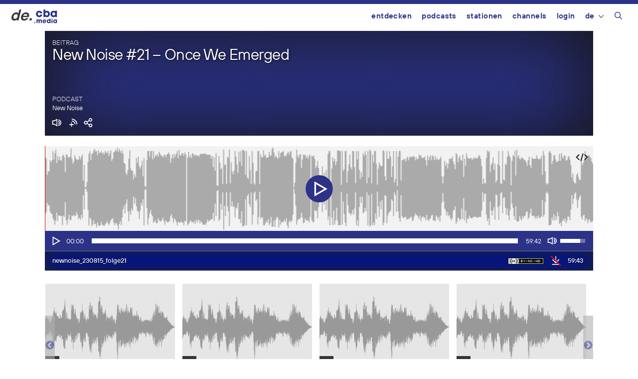

--- FILE ---
content_type: text/html; charset=UTF-8
request_url: https://de.cba.media/wp-admin/admin-ajax.php
body_size: 1064
content:
{"post_id":293073,"post_permalink":"https:\/\/cba.media\/293073","series":{"ID":263127,"post_title":"New Noise","permalink":"https:\/\/cba.media\/podcast\/new-noise"},"post_parent_title":"New Noise #21 - Once We Emerged","post_parent_content":"In Linz tut sich wieder was in metallischer Hinsicht! Darf ich vorstellen? - Once We Emerged.\r\n\r\nBis letzten Sommer war DR&amp;TH (aka Denis Roth &amp; Thomas Hainzl) noch ein 2-Mann-Metal-Projekt. Im Mai 2013 ver\u00f6ffentlichte das Duo zwar bereits eine erste EP mit dem Titel \"Outlast\". Doch bis Ganze b\u00fchnenreif wurde verstrich noch einige Zeit. Mittlerweile ist das Projekt aber zu einer 5-k\u00f6pfigen Metalcore-Kapelle herangewachsen. Leonard Roth (Gitarre), Valentin Jauker (Bass) und Julian H\u00f6rschl\u00e4ger komplettierten das Lineup - Eine neuer Name musste also her. Die treffende Wahl fiel auf \"Once We Emerged\".\r\n\r\nBald wurde eine neue Single ver\u00f6ffentlicht und \"Outlast\" in voller Besetzung neu eingespielt. Ab J\u00e4nner 2015 eroberte man auch endlich die B\u00fchne. Beim Metalchamp Contest in Wien spielte man sich bis ins Finale in der rappelvollen Ottakringer Brauerei. Doch das soll noch nicht alles sein. Aktuell arbeiten die Jungs eifrig am Deb\u00fctalbum und auch sonst haben sie noch viel vor. Was genau? Das erz\u00e4hlen sie euch im New Noise Interview.","attachment_url":"","attachment_link":"<img class=\"ttb\" src=\"https:\/\/cba.media\/wp-content\/themes\/cba2020\/images\/no-download.svg\" alt=\"Diese Datei enth\u00e4lt urheberrechtlich gesch\u00fctztes Material von Dritten und kann daher nicht heruntergeladen werden.\" title=\"Diese Datei enth\u00e4lt urheberrechtlich gesch\u00fctztes Material von Dritten und kann daher nicht heruntergeladen werden.\" \/>","fileformat":["mp3"],"originators":"","markers":[],"license_image":"<a href=\"\/\/creativecommons.org\/licenses\/by-nc-nd\/3.0\/deed.de\" target=\"_blank\" onclick=\"javascript:window.open('\/\/creativecommons.org\/licenses\/by-nc-nd\/3.0\/deed.de', '_blank');\"><img src=\"https:\/\/cba.media\/wp-content\/themes\/cba2020\/images\/icon_cc_by_nc_nd.png\"  title=\"Namensnennung - Nicht-kommerzielle Nutzung - Keine Bearbeitung\" class=\"license-image ttb\" \/><\/a>","license":"by-nc-nd","version":"3.0","conditions":"Namensnennung - Nicht-kommerzielle Nutzung - Keine Bearbeitung","license_link":"https:\/\/creativecommons.org\/licenses\/by-nc-nd\/3.0\/deed.de"}